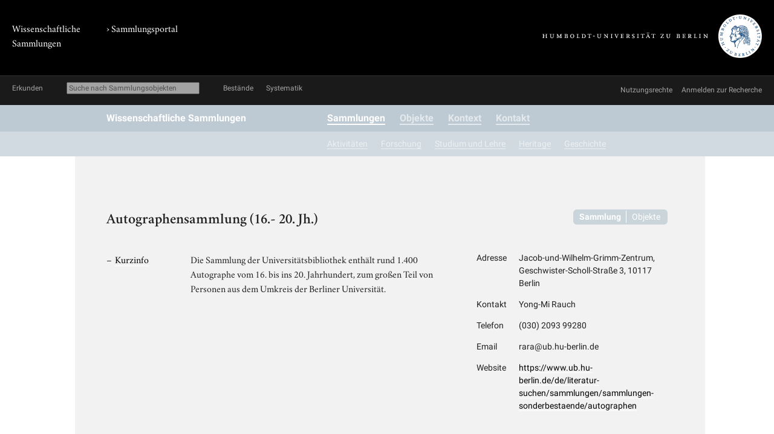

--- FILE ---
content_type: text/html; charset=utf-8
request_url: https://www.sammlungen.hu-berlin.de/sammlungen/autographensammlung/
body_size: 2668
content:
<!doctype html>
<html class="no-js" lang="de">
	<head>
		<meta charset="utf-8">
		<meta http-equiv="x-ua-compatible" content="ie=edge">
		<title>Autographensammlung (16.- 20. Jh.)</title>
		<meta name="description" content="">
		<meta name="viewport" content="width=device-width, initial-scale=1">

		
		<link href="/static/css/screen.css" rel="stylesheet" type="text/css" />
		
		

		<script src="/static/js/vendor/jquery.min.js"></script>
		<script src="/static/intercoolerjs/js/intercooler.min.js"></script>

		<!--[if lt IE 9]>
			<script src="//html5shiv.googlecode.com/svn/trunk/html5.js"></script>
			<script>window.html5 || document.write('<script src="js/vendor/html5shiv.js"><\/script>')</script>
		<![endif]-->
		
	
	<link rel="apple-touch-icon" href="/static/apple-touch-icon-114.png">

	</head>
	<body class="collection detail">
		<!--[if lt IE 8]>
			<p class="browserupgrade">You are using an <strong>outdated</strong> browser. Please <a href="http://browsehappy.com/">upgrade your browser</a> to improve your experience.</p>
		<![endif]-->

	<div class="background header">
		<div class="container header">
			<header class="site">
				
		<hgroup>
			<p class="portal"><a href="/">Wissenschaftliche Sammlungen</a></p>
			
				
					
					<h1 class="collection">› <a href="/">Sammlungsportal</a></h1>
				
			

			<p class="university"><a href="//www.hu-berlin.de/"><img class="university-logo" src="/static/img/Humboldt-Universit%C3%A4t%20zu%20Berlin.svg" alt="Humboldt-Universität zu Berlin"></a></p>
		</hgroup>

			</header>
		</div>
	</div>

	<div class="background explore">
		<div class="container explore">
			<nav class="explore">
				
					

	<p class="explore-title"><span>Erkunden</span></p>

	<div id="catalog-search"> 
		<input name="q" type="text"
			placeholder="Suche nach Sammlungsobjekten"
			size="28"
			ic-get-from="/objekte/_search/"
			ic-trigger-on="keyup changed"
			ic-trigger-delay="500ms"
			ic-target="#explore-content"
			ic-indicator="#indicator"
			ic-on-success='$("#ic-collections").css({"text-decoration": "none"}); $("#ic-thesaurus").css({"text-decoration": "none"}); return true'
			>
			<span id="indicator" style="display:none">
				<i class="fa fa-spinner fa-spin"></i> Suchabfrage läuft …
			</span>
	</div>

	
	<a id="ic-collections" class="button"
		ic-get-from="/objekte/_collection_browser/"
		ic-target="#explore-content"
		ic-on-success='$("#ic-collections").css({"text-decoration": "underline"}); $("#ic-thesaurus").css({"text-decoration": "none"}); return true'>Bestände</a>
	

	<a id="ic-thesaurus" class="button"
		ic-get-from="/objekte/_thesaurus_index/"
		ic-target="#explore-content"
		ic-on-success='$("#ic-thesaurus").css({"text-decoration": "underline"}); $("#ic-collections").css({"text-decoration": "none"}); return true'>Systematik</a>

				
			</nav>

			<nav class="explore-meta">
				
	<a href="/kontext/nutzungsrechte/">
		<span>Nutzungsrechte</span>
	</a>
	<a href="/kontakt/recherche/">
		<span>Anmelden zur Recherche</span>
	</a>

				
			</nav>

			<div id="explore-content" class="explore-content"></div>
		</div>
	</div>

	<nav class="site">
		
	<div class="background nav-site first-level">
		<div class="container nav-site first-level">
			<span class="site-name">
				<a href="/">
				
					Wissenschaftliche Sammlungen
				
				</a>
			</span>

			
			
			
			<ul class="menu first-level">
			
				
					
				  <li>
				    <a class="selected" href="/sammlungen/">Sammlungen</a>
				  </li>
				
			
				
					
				  <li>
				    <a href="/katalog/">Objekte</a>
				  </li>
				
			
				
					
				  <li>
				    <a href="/kontext/">Kontext</a>
				  </li>
				
			
				
					
				  <li>
				    <a href="/kontakt/">Kontakt</a>
				  </li>
				
			
			</ul>
		</div>
	</div>

	<div class="background nav-site second-level">
		<div class="container nav-site second-level">
		
			
			
				<ul class="menu second-level">
				
				  
				  <li>
				    <a href="/sammlungen/aktivitaeten/">Aktivitäten</a>
				  </li>
				
				  
				  <li>
				    <a href="/sammlungen/forschung/">Forschung</a>
				  </li>
				
				  
				  <li>
				    <a href="/sammlungen/studium-und-lehre/">Studium und Lehre</a>
				  </li>
				
				  
				  <li>
				    <a href="/sammlungen/heritage/">Heritage</a>
				  </li>
				
				  
				  <li>
				    <a href="/sammlungen/geschichte/">Geschichte</a>
				  </li>
				
				</ul>
			
		</div>
	</div>

	</nav>

	<div class="background main-outer-container">
		<div class="container outer-main">
			
			<div class="background main-container">
				<main>
					

	<article class="one-col-right">

	
		<nav class="collection filter">
			<p class="selectors">
				<span class="selector selected">Sammlung</span>
				<a class="selector" href="/objekte/autographensammlung/" title="Autographensammlung (16.- 20. Jh.)">Objekte</a>
			</p>
		</nav>
	

		<header class="article">
			<h1>
				<span>Autographensammlung (16.- 20. Jh.)</span>
			</h1>
			<nav id="sticky-navigation">
				<ul>
					<li><a href="#intro">Kurzinfo</a></li>
					
				</ul>
			</nav>

			<script>
				$(document).ready(function() {
					var sticky = new Waypoint.Sticky({
						element: $('#sticky-navigation')
					})
				});
			</script>
		</header>

		<div class="main-core">
			<section id="intro" class="introduction">
				
				<div class="markdown introduction">
						<p>Die Sammlung der Universitätsbibliothek enthält rund 1.400 Autographe vom 16. bis ins 20. Jahrhundert, zum großen Teil von Personen aus dem Umkreis der Berliner Universität.</p>
				</div>

			</section>

			<aside class="formal">
				

		<table class="scicollection details contact-info">
			
				<tr><th>Adresse</th><td>Jacob-und-Wilhelm-Grimm-Zentrum, 
Geschwister-Scholl-Straße 3, 
10117 Berlin</td></tr>
			
			
				<tr><th>Kontakt</th><td>Yong-Mi Rauch</td></tr>
			
			
			
				<tr><th>Telefon</th><td>(030) 2093 99280</td></tr>
			
			
				<tr><th>Email</th><td>rara@ub.hu-berlin.de</td></tr>
			
			
			<tr><th>Website</th><td><a href="https://www.ub.hu-berlin.de/de/literatur-suchen/sammlungen/sammlungen-sonderbestaende/autographen">https://www.ub.hu-berlin.de/de/literatur-suchen/sammlungen/sammlungen-sonderbestaende/autographen</a></td></tr>
			
		</table>

		<table class="scicollection details institutional-info">
			
				<tr><th>Institution</th><td>Humboldt-Universität zu Berlin</td></tr>
			
			
				<tr><th>Fakultät</th><td>Universitätsbibliothek</td></tr>
			
			
			

			
			
			
			
		</table>

			</aside>
		</div>

		<div class="main">
			



		</div>

		<aside class="references">
			
		</aside>
	</article>

				</main>
			</div>
			
		</div>
	</div>

	<div class="background footer">
		<div class="container footer">
			<footer class="site">
		

		<span class="menu">
		
			
				<a href="/impressum/">Impressum</a>
				<span class="spacer"></span>
			
		
		</span>
</footer>
		</div>
	</div>

	
	
	
	

	


	<link href="/static/js/vendor/featherlight/featherlight.min.css" type="text/css" media="all" rel="stylesheet" />
	<link href="/static/js/vendor/featherlight/featherlight.gallery.min.css" type="text/css" media="all" rel="stylesheet" />

	<script src="/static/js/vendor/waypoints/jquery.waypoints.min.js"></script>
	<script src="/static/js/vendor/waypoints/shortcuts/sticky.min.js"></script>
	<script src="/static/js/vendor/featherlight/featherlight.min.js"></script>
	<script src="/static/js/vendor/featherlight/featherlight.gallery.min.js"></script>

	</body>
</html>


--- FILE ---
content_type: application/javascript
request_url: https://www.sammlungen.hu-berlin.de/static/intercoolerjs/js/intercooler.min.js
body_size: 31367
content:
/*! intercooler  1.2.1 2017-12-14 */
!function(a,b){"function"==typeof define&&define.amd?define(["jquery"],function(c){return a.Intercooler=b(c)}):"object"==typeof exports?module.exports=b(require("jquery")):a.Intercooler=b(a.jQuery)}(this,function($){var Intercooler=Intercooler||function(){"use strict";function remove(a){a.remove()}function showIndicator(a){a.closest(".ic-use-transition").length>0?(a.data("ic-use-transition",!0),a.removeClass("ic-use-transition")):a.show()}function hideIndicator(a){a.data("ic-use-transition")?(a.data("ic-use-transition",null),a.addClass("ic-use-transition")):a.hide()}function fixICAttributeName(a){return USE_DATA?"data-"+a:a}function getICAttribute(a,b){return a.attr(fixICAttributeName(b))}function setICAttribute(a,b,c){a.attr(fixICAttributeName(b),c)}function prepend(a,b){try{a.prepend(b)}catch(b){log(a,formatError(b),"ERROR")}if(getICAttribute(a,"ic-limit-children")){var c=parseInt(getICAttribute(a,"ic-limit-children"));a.children().length>c&&a.children().slice(c,a.children().length).remove()}}function append(a,b){try{a.append(b)}catch(b){log(a,formatError(b),"ERROR")}if(getICAttribute(a,"ic-limit-children")){var c=parseInt(getICAttribute(a,"ic-limit-children"));a.children().length>c&&a.children().slice(0,a.children().length-c).remove()}}function triggerEvent(a,b,c){$.zepto&&(b=b.split(".").reverse().join(":")),a.trigger(b,c)}function log(a,b,c){if(null==a&&(a=$("body")),triggerEvent(a,"log.ic",[b,c,a]),"ERROR"==c){window.console&&window.console.log("Intercooler Error : "+b);var d=closestAttrValue($("body"),"ic-post-errors-to");d&&$.post(d,{error:b})}}function uuid(){return _UUID++}function icSelectorFor(a){return getICAttributeSelector("ic-id='"+getIntercoolerId(a)+"'")}function parseInterval(a){return log(null,"POLL: Parsing interval string "+a,"DEBUG"),"null"==a||"false"==a||""==a?null:a.lastIndexOf("ms")==a.length-2?parseFloat(a.substr(0,a.length-2)):a.lastIndexOf("s")==a.length-1?1e3*parseFloat(a.substr(0,a.length-1)):1e3}function getICAttributeSelector(a){return"["+fixICAttributeName(a)+"]"}function initScrollHandler(){null==_scrollHandler&&(_scrollHandler=function(){$(getICAttributeSelector("ic-trigger-on='scrolled-into-view'")).each(function(){var a=$(this);isScrolledIntoView(getTriggeredElement(a))&&1!=a.data("ic-scrolled-into-view-loaded")&&(a.data("ic-scrolled-into-view-loaded",!0),fireICRequest(a))})},$(window).scroll(_scrollHandler))}function currentUrl(){return window.location.pathname+window.location.search+window.location.hash}function createDocument(a){var b=null;return/<(html|body)/i.test(a)?(b=document.documentElement.cloneNode(),b.innerHTML=a):(b=document.documentElement.cloneNode(!0),b.querySelector("body").innerHTML=a),$(b)}function getTarget(a){return getTargetImpl(a,"ic-target")}function getTargetImpl(a,b){var c=$(a).closest(getICAttributeSelector(b)),d=getICAttribute(c,b);return"this"==d?c:d&&0!=d.indexOf("this.")?0==d.indexOf("closest ")?a.closest(d.substr(8)):0==d.indexOf("find ")?a.find(d.substr(5)):$(d):a}function processHeaders(a,b){a=$(a),triggerEvent(a,"beforeHeaders.ic",[a,b]),log(a,"response headers: "+b.getAllResponseHeaders(),"DEBUG");var c=null;if(b.getResponseHeader("X-IC-Title")&&(document.title=b.getResponseHeader("X-IC-Title")),b.getResponseHeader("X-IC-Refresh")){var d=b.getResponseHeader("X-IC-Refresh").split(",");log(a,"X-IC-Refresh: refreshing "+d,"DEBUG"),$.each(d,function(b,c){refreshDependencies(c.replace(/ /g,""),a)})}if(b.getResponseHeader("X-IC-Script")&&(log(a,"X-IC-Script: evaling "+b.getResponseHeader("X-IC-Script"),"DEBUG"),globalEval(b.getResponseHeader("X-IC-Script"),[["elt",a]])),b.getResponseHeader("X-IC-Redirect")&&(log(a,"X-IC-Redirect: redirecting to "+b.getResponseHeader("X-IC-Redirect"),"DEBUG"),window.location=b.getResponseHeader("X-IC-Redirect")),"true"==b.getResponseHeader("X-IC-CancelPolling")&&cancelPolling(a.closest(getICAttributeSelector("ic-poll"))),"true"==b.getResponseHeader("X-IC-ResumePolling")){var e=a.closest(getICAttributeSelector("ic-poll"));setICAttribute(e,"ic-pause-polling",null),startPolling(e)}if(b.getResponseHeader("X-IC-SetPollInterval")){var e=a.closest(getICAttributeSelector("ic-poll"));cancelPolling(e),setICAttribute(e,"ic-poll",b.getResponseHeader("X-IC-SetPollInterval")),startPolling(e)}b.getResponseHeader("X-IC-Open")&&(log(a,"X-IC-Open: opening "+b.getResponseHeader("X-IC-Open"),"DEBUG"),window.open(b.getResponseHeader("X-IC-Open")));var f=b.getResponseHeader("X-IC-Trigger");if(f)if(log(a,"X-IC-Trigger: found trigger "+f,"DEBUG"),c=getTarget(a),b.getResponseHeader("X-IC-Trigger-Data")){var g=$.parseJSON(b.getResponseHeader("X-IC-Trigger-Data"));triggerEvent(c,f,g)}else f.indexOf("{")>=0?$.each($.parseJSON(f),function(a,b){triggerEvent(c,a,b)}):triggerEvent(c,f,[]);var h=b.getResponseHeader("X-IC-Set-Local-Vars");if(h&&$.each($.parseJSON(h),function(a,b){localStorage.setItem(a,b)}),b.getResponseHeader("X-IC-Remove")&&a){var i=b.getResponseHeader("X-IC-Remove");i+="";var j=parseInterval(i);log(a,"X-IC-Remove header found.","DEBUG"),c=getTarget(a),"true"==i||null==j?remove(c):(c.addClass("ic-removing"),setTimeout(function(){remove(c)},j))}return triggerEvent(a,"afterHeaders.ic",[a,b]),!0}function beforeRequest(a){a.addClass("disabled"),a.data("ic-request-in-flight",!0)}function requestCleanup(a,b){a.length>0&&hideIndicator(a),b.removeClass("disabled"),b.data("ic-request-in-flight",!1),b.data("ic-next-request")&&(b.data("ic-next-request").req(),b.data("ic-next-request",null))}function replaceOrAddMethod(a,b){if("string"===$.type(a)){var c=/(&|^)_method=[^&]*/,d="&_method="+b;return c.test(a)?a.replace(c,d):a+d}return a.append("_method",b),a}function isIdentifier(a){return/^[$A-Z_][0-9A-Z_$]*$/i.test(a)}function globalEval(a,b){var c=[],d=[];if(b)for(var e=0;e<b.length;e++)c.push(b[e][0]),d.push(b[e][1]);if(isIdentifier(a))return window[a].apply(this,d);var f=window.eval.call(window,"(function ("+c.join(", ")+") {"+a+"})");return f.apply(this,d)}function closestAttrValue(a,b){var c=$(a).closest(getICAttributeSelector(b));return c.length>0?getICAttribute(c,b):null}function formatError(a){var b=a.toString()+"\n";try{b+=a.stack}catch(a){}return b}function handleRemoteRequest(a,b,c,d,e){beforeRequest(a),d=replaceOrAddMethod(d,b);var f=findIndicator(a);f.length>0&&showIndicator(f);var g,h=uuid(),i=new Date;g=USE_ACTUAL_HTTP_METHOD?b:"GET"==b?"GET":"POST";var j={type:g,url:c,data:d,dataType:"text",headers:{Accept:"text/html-partial, */*; q=0.9","X-IC-Request":!0,"X-HTTP-Method-Override":b},beforeSend:function(e,f){triggerEvent(a,"beforeSend.ic",[a,d,f,e,h]),log(a,"before AJAX request "+h+": "+b+" to "+c,"DEBUG");var g=closestAttrValue(a,"ic-on-beforeSend");g&&globalEval(g,[["elt",a],["data",d],["settings",f],["xhr",e]]),maybeInvokeLocalAction(a,"-beforeSend")},success:function(b,c,d){triggerEvent(a,"success.ic",[a,b,c,d,h]),log(a,"AJAX request "+h+" was successful.","DEBUG");var g=closestAttrValue(a,"ic-on-success");if(!g||0!=globalEval(g,[["elt",a],["data",b],["textStatus",c],["xhr",d]])){var i=new Date;try{if(processHeaders(a,d)){log(a,"Processed headers for request "+h+" in "+(new Date-i)+"ms","DEBUG");var j=new Date;if(d.getResponseHeader("X-IC-PushURL")||"true"==closestAttrValue(a,"ic-push-url"))try{requestCleanup(f,a);var k=d.getResponseHeader("X-IC-PushURL")||closestAttrValue(a,"ic-src");if(!_history)throw"History support not enabled";_history.snapshotForHistory(k)}catch(b){log(a,"Error during history snapshot for "+h+": "+formatError(b),"ERROR")}e(b,c,a,d),log(a,"Process content for request "+h+" in "+(new Date-j)+"ms","DEBUG")}triggerEvent(a,"after.success.ic",[a,b,c,d,h]),maybeInvokeLocalAction(a,"-success")}catch(b){log(a,"Error processing successful request "+h+" : "+formatError(b),"ERROR")}}},error:function(b,d,e){triggerEvent(a,"error.ic",[a,d,e,b]);var f=closestAttrValue(a,"ic-on-error");f&&globalEval(f,[["elt",a],["status",d],["str",e],["xhr",b]]),processHeaders(a,b),maybeInvokeLocalAction(a,"-error"),log(a,"AJAX request "+h+" to "+c+" experienced an error: "+e,"ERROR")},complete:function(b,c){log(a,"AJAX request "+h+" completed in "+(new Date-i)+"ms","DEBUG"),requestCleanup(f,a);try{$.contains(document,a[0])?triggerEvent(a,"complete.ic",[a,d,c,b,h]):triggerEvent($("body"),"complete.ic",[a,d,c,b,h])}catch(b){log(a,"Error during complete.ic event for "+h+" : "+formatError(b),"ERROR")}var e=closestAttrValue(a,"ic-on-complete");e&&globalEval(e,[["elt",a],["xhr",b],["status",c]]),maybeInvokeLocalAction(a,"-complete")}};"string"!=$.type(d)&&(j.dataType=null,j.processData=!1,j.contentType=!1),triggerEvent($(document),"beforeAjaxSend.ic",[j,a]),j.cancel?requestCleanup(f,a):$.ajax(j)}function findIndicator(a){var b=null;if(a=$(a),getICAttribute(a,"ic-indicator"))b=$(getICAttribute(a,"ic-indicator")).first();else if(b=a.find(".ic-indicator").first(),0==b.length){var c=closestAttrValue(a,"ic-indicator");c?b=$(c).first():a.next().is(".ic-indicator")&&(b=a.next())}return b}function processIncludes(a,b){if(0==$.trim(b).indexOf("{")){var c=$.parseJSON(b);$.each(c,function(b,c){a=appendData(a,b,c)})}else $(b).each(function(){var b=$(this).serializeArray();$.each(b,function(b,c){a=appendData(a,c.name,c.value)})});return a}function processLocalVars(a,b){return $(b.split(",")).each(function(){var b=$.trim(this),c=localStorage.getItem(b);c&&(a=appendData(a,b,c))}),a}function appendData(a,b,c){return"string"===$.type(a)?("string"!==$.type(c)&&(c=JSON.stringify(c)),a+"&"+b+"="+encodeURIComponent(c)):(a.append(b,c),a)}function getParametersForElement(a,b,c){var d=getTarget(b),e=null;if(b.is("form")&&"multipart/form-data"==b.attr("enctype"))e=new FormData(b[0]),e=appendData(e,"ic-request",!0);else{e="ic-request=true";var f=b.closest("form");if(b.is("form")||"GET"!=a&&f.length>0){e+="&"+f.serialize();var g=b.data("ic-last-clicked-button");g&&(e=appendData(e,g.name,g.value))}else e+="&"+b.serialize()}var h=closestAttrValue(b,"ic-prompt");if(h){var i=prompt(h);if(!i)return null;var j=closestAttrValue(b,"ic-prompt-name")||"ic-prompt-value";e=appendData(e,j,i)}b.attr("id")&&(e=appendData(e,"ic-element-id",b.attr("id"))),b.attr("name")&&(e=appendData(e,"ic-element-name",b.attr("name"))),getICAttribute(d,"ic-id")&&(e=appendData(e,"ic-id",getICAttribute(d,"ic-id"))),d.attr("id")&&(e=appendData(e,"ic-target-id",d.attr("id"))),c&&c.attr("id")&&(e=appendData(e,"ic-trigger-id",c.attr("id"))),c&&c.attr("name")&&(e=appendData(e,"ic-trigger-name",c.attr("name")));var k=closestAttrValue(b,"ic-include");k&&(e=processIncludes(e,k));var l=closestAttrValue(b,"ic-local-vars");l&&(e=processLocalVars(e,l)),$(getICAttributeSelector("ic-global-include")).each(function(){e=processIncludes(e,getICAttribute($(this),"ic-global-include"))}),e=appendData(e,"ic-current-url",currentUrl());var m=closestAttrValue(b,"ic-select-from-response");return m&&(e=appendData(e,"ic-select-from-response",m)),log(b,"request parameters "+e,"DEBUG"),e}function maybeSetIntercoolerInfo(a){var b=getTarget(a);getIntercoolerId(b),1!=a.data("elementAdded.ic")&&(a.data("elementAdded.ic",!0),triggerEvent(a,"elementAdded.ic"))}function getIntercoolerId(a){return getICAttribute(a,"ic-id")||setICAttribute(a,"ic-id",uuid()),getICAttribute(a,"ic-id")}function processNodes(a){a=$(a),a.length>1?a.each(function(){processNodes(this)}):(processMacros(a),processSources(a),processPolling(a),processEventSources(a),processTriggerOn(a),processRemoveAfter(a),processAddClasses(a),processRemoveClasses(a))}function fireReadyStuff(a){triggerEvent(a,"nodesProcessed.ic"),$.each(_readyHandlers,function(b,c){try{c(a)}catch(b){log(a,formatError(b),"ERROR")}})}function autoFocus(a){a.find("[autofocus]").last().focus()}function processMacros(a){$.each(_MACROS,function(b,c){0==a.closest(".ic-ignore").length&&(a.is("["+c+"]")&&processMacro(c,a),a.find("["+c+"]").each(function(){var a=$(this);0==a.closest(".ic-ignore").length&&processMacro(c,a)}))})}function processSources(a){0==a.closest(".ic-ignore").length&&(a.is(getICAttributeSelector("ic-src"))&&maybeSetIntercoolerInfo(a),a.find(getICAttributeSelector("ic-src")).each(function(){var a=$(this);0==a.closest(".ic-ignore").length&&maybeSetIntercoolerInfo(a)}))}function processPolling(a){0==a.closest(".ic-ignore").length&&(a.is(getICAttributeSelector("ic-poll"))&&(maybeSetIntercoolerInfo(a),startPolling(a)),a.find(getICAttributeSelector("ic-poll")).each(function(){var a=$(this);0==a.closest(".ic-ignore").length&&(maybeSetIntercoolerInfo(a),startPolling(a))}))}function processTriggerOn(a){0==a.closest(".ic-ignore").length&&(handleTriggerOn(a),a.find(getICAttributeSelector("ic-trigger-on")).each(function(){var a=$(this);0==a.closest(".ic-ignore").length&&handleTriggerOn(a)}))}function processRemoveAfter(a){0==a.closest(".ic-ignore").length&&(handleRemoveAfter(a),a.find(getICAttributeSelector("ic-remove-after")).each(function(){var a=$(this);0==a.closest(".ic-ignore").length&&handleRemoveAfter(a)}))}function processAddClasses(a){0==a.closest(".ic-ignore").length&&(handleAddClasses(a),a.find(getICAttributeSelector("ic-add-class")).each(function(){var a=$(this);0==a.closest(".ic-ignore").length&&handleAddClasses(a)}))}function processRemoveClasses(a){0==a.closest(".ic-ignore").length&&(handleRemoveClasses(a),a.find(getICAttributeSelector("ic-remove-class")).each(function(){var a=$(this);0==a.closest(".ic-ignore").length&&handleRemoveClasses(a)}))}function processEventSources(a){0==a.closest(".ic-ignore").length&&(handleEventSource(a),a.find(getICAttributeSelector("ic-sse-src")).each(function(){var a=$(this);0==a.closest(".ic-ignore").length&&handleEventSource(a)}))}function startPolling(a){if(null==a.data("ic-poll-interval-id")&&"true"!=getICAttribute(a,"ic-pause-polling")){var b=parseInterval(getICAttribute(a,"ic-poll"));if(null!=b){var c=icSelectorFor(a),d=parseInt(getICAttribute(a,"ic-poll-repeats"))||-1,e=0;log(a,"POLL: Starting poll for element "+c,"DEBUG");var f=setInterval(function(){var b=$(c);triggerEvent(a,"onPoll.ic",b),0==b.length||e==d||a.data("ic-poll-interval-id")!=f?(log(a,"POLL: Clearing poll for element "+c,"DEBUG"),clearTimeout(f)):fireICRequest(b),e++},b);a.data("ic-poll-interval-id",f)}}}function cancelPolling(a){null!=a.data("ic-poll-interval-id")&&(clearTimeout(a.data("ic-poll-interval-id")),a.data("ic-poll-interval-id",null))}function refreshDependencies(a,b){log(b,"refreshing dependencies for path "+a,"DEBUG"),$(getICAttributeSelector("ic-src")).each(function(){var c=!1,d=$(this);"GET"==verbFor(d)&&"ignore"!=getICAttribute(d,"ic-deps")&&(isDependent(a,getICAttribute(d,"ic-src"))?null!=b&&$(b)[0]==d[0]||(fireICRequest(d),c=!0):(isICDepsDependent(a,getICAttribute(d,"ic-deps"))||"*"==getICAttribute(d,"ic-deps"))&&(null!=b&&$(b)[0]==d[0]||(fireICRequest(d),c=!0))),c&&log(d,"depends on path "+a+", refreshing...","DEBUG")})}function isICDepsDependent(a,b){if(b)for(var c=b.split(","),d=0;d<c.length;d++){var e=c[d].trim();if(isDependent(a,e))return!0}return!1}function isDependent(a,b){return!!_isDependentFunction(a,b)}function verbFor(a){return a=$(a),getICAttribute(a,"ic-verb")?getICAttribute(a,"ic-verb").toUpperCase():"GET"}function eventFor(a,b){return"default"==a?(b=$(b),b.is("button")?"click":b.is("form")?"submit":b.is("input, textarea, select, button")?"change":"click"):a}function preventDefault(a,b){return a.is("form")||a.is('input[type="submit"], button')&&1==a.closest("form").length||a.is("a")&&a.is("[href]")&&0!=a.attr("href").indexOf("#")}function handleRemoveAfter(a){if(a=$(a),getICAttribute(a,"ic-remove-after")){var b=parseInterval(getICAttribute(a,"ic-remove-after"));setTimeout(function(){remove(a)},b)}}function parseAndApplyClass(a,b,c){var d="",e=50;if(a.indexOf(":")>0){var f=a.split(":");d=f[0],e=parseInterval(f[1])}else d=a;setTimeout(function(){b[c](d)},e)}function handleAddClasses(a){if(a=$(a),getICAttribute(a,"ic-add-class"))for(var b=getICAttribute(a,"ic-add-class").split(","),c=b.length,d=0;d<c;d++)parseAndApplyClass($.trim(b[d]),a,"addClass")}function handleRemoveClasses(a){if(a=$(a),getICAttribute(a,"ic-remove-class"))for(var b=getICAttribute(a,"ic-remove-class").split(","),c=b.length,d=0;d<c;d++)parseAndApplyClass($.trim(b[d]),a,"removeClass")}function handleEventSource(a){if(a=$(a),getICAttribute(a,"ic-sse-src")){var b=getICAttribute(a,"ic-sse-src"),c=initEventSource(a,b);a.data("ic-event-sse-source",c),a.data("ic-event-sse-map",{})}}function initEventSource(a,b){var c=Intercooler._internal.initEventSource(b);return c.onmessage=function(b){processICResponse(b.data,a,!1)},c}function registerSSE(a,b){var c=a.data("ic-event-sse-source"),d=a.data("ic-event-sse-map");c.addEventListener&&1!=d[b]&&c.addEventListener(b,function(){a.find(getICAttributeSelector("ic-trigger-on")).each(function(){var a=$(this);a.attr("ic-trigger-on")=="sse:"+b&&fireICRequest(a)})})}function getTriggeredElement(a){var b=getICAttribute(a,"ic-trigger-from");return b?$("document"==b?document:"window"==b?window:b):a}function handleTriggerOn(a){if(getICAttribute(a,"ic-trigger-on"))if(a.is("form")&&a.on("click focus","input, button, select, textarea",function(b){$(this).is('input[type="submit"], button')&&$(this).is("[name]")?a.data("ic-last-clicked-button",{name:$(this).attr("name"),value:$(this).val()}):a.data("ic-last-clicked-button",null)}),"load"==getICAttribute(a,"ic-trigger-on"))fireICRequest(a);else if("scrolled-into-view"==getICAttribute(a,"ic-trigger-on"))initScrollHandler(),setTimeout(function(){triggerEvent($(window),"scroll")},100);else{var b=getICAttribute(a,"ic-trigger-on").split(" ");if(0==b[0].indexOf("sse:")){var c=a.closest(getICAttributeSelector("ic-sse-src"));c&&registerSSE(c,b[0].substr(4))}else{var b=getICAttribute($(a),"ic-trigger-on").split(" "),d=eventFor(b[0],$(a));$(getTriggeredElement(a)).on(d,function(c){var d=closestAttrValue(a,"ic-on-beforeTrigger");if(d&&0==globalEval(d,[["elt",a],["evt",c],["elt",a]]))return log(a,"ic-trigger cancelled by ic-on-beforeTrigger","DEBUG"),!1;if("changed"==b[1]){var e=a.val(),f=a.data("ic-previous-val");a.data("ic-previous-val",e),e!=f&&fireICRequest(a)}else if("once"==b[1]){var g=a.data("ic-already-triggered");a.data("ic-already-triggered",!0),g!==!0&&fireICRequest(a)}else fireICRequest(a);return!preventDefault(a,c)||(c.preventDefault(),!1)}),d&&0==d.indexOf("timeout:")&&setTimeout(function(){$(getTriggeredElement(a)).trigger(d)},parseInterval(d.split(":")[1]))}}}function macroIs(a,b){return a==fixICAttributeName(b)}function processMacro(a,b){macroIs(a,"ic-post-to")&&(setIfAbsent(b,"ic-src",getICAttribute(b,"ic-post-to")),setIfAbsent(b,"ic-verb","POST"),setIfAbsent(b,"ic-trigger-on","default"),setIfAbsent(b,"ic-deps","ignore")),macroIs(a,"ic-put-to")&&(setIfAbsent(b,"ic-src",getICAttribute(b,"ic-put-to")),setIfAbsent(b,"ic-verb","PUT"),setIfAbsent(b,"ic-trigger-on","default"),setIfAbsent(b,"ic-deps","ignore")),macroIs(a,"ic-patch-to")&&(setIfAbsent(b,"ic-src",getICAttribute(b,"ic-patch-to")),setIfAbsent(b,"ic-verb","PATCH"),setIfAbsent(b,"ic-trigger-on","default"),setIfAbsent(b,"ic-deps","ignore")),macroIs(a,"ic-get-from")&&(setIfAbsent(b,"ic-src",getICAttribute(b,"ic-get-from")),setIfAbsent(b,"ic-trigger-on","default"),setIfAbsent(b,"ic-deps","ignore")),macroIs(a,"ic-delete-from")&&(setIfAbsent(b,"ic-src",getICAttribute(b,"ic-delete-from")),setIfAbsent(b,"ic-verb","DELETE"),setIfAbsent(b,"ic-trigger-on","default"),setIfAbsent(b,"ic-deps","ignore")),macroIs(a,"ic-action")&&setIfAbsent(b,"ic-trigger-on","default");var c=null,d=null;if(macroIs(a,"ic-style-src")){c=getICAttribute(b,"ic-style-src").split(":");var e=c[0];d=c[1],setIfAbsent(b,"ic-src",d),setIfAbsent(b,"ic-target","this.style."+e)}if(macroIs(a,"ic-attr-src")){c=getICAttribute(b,"ic-attr-src").split(":");var f=c[0];d=c[1],setIfAbsent(b,"ic-src",d),setIfAbsent(b,"ic-target","this."+f)}macroIs(a,"ic-prepend-from")&&(setIfAbsent(b,"ic-src",getICAttribute(b,"ic-prepend-from")),setIfAbsent(b,"ic-swap-style","prepend")),macroIs(a,"ic-append-from")&&(setIfAbsent(b,"ic-src",getICAttribute(b,"ic-append-from")),setIfAbsent(b,"ic-swap-style","append"))}function setIfAbsent(a,b,c){null==getICAttribute(a,b)&&setICAttribute(a,b,c)}function isScrolledIntoView(a){if(a=$(a),0==a.height()&&0==a.width())return!1;var b=$(window).scrollTop(),c=b+$(window).height(),d=a.offset().top,e=d+a.height();return e>=b&&d<=c&&e<=c&&d>=b}function maybeScrollToTarget(a,b){if("false"!=closestAttrValue(a,"ic-scroll-to-target")&&("true"==closestAttrValue(a,"ic-scroll-to-target")||"true"==closestAttrValue(b,"ic-scroll-to-target"))){var c=-50;closestAttrValue(a,"ic-scroll-offset")?c=parseInt(closestAttrValue(a,"ic-scroll-offset")):closestAttrValue(b,"ic-scroll-offset")&&(c=parseInt(closestAttrValue(b,"ic-scroll-offset")));var d=b.offset().top,e=$(window).scrollTop(),f=e+window.innerHeight;(d<e||d>f)&&(c+=d,$("html,body").animate({scrollTop:c},400))}}function getTransitionDuration(a,b){var c=closestAttrValue(a,"ic-transition-duration");if(c)return parseInterval(c);if(c=closestAttrValue(b,"ic-transition-duration"))return parseInterval(c);b=$(b);var d=0,e=b.css("transition-duration");e&&(d+=parseInterval(e));var f=b.css("transition-delay");return f&&(d+=parseInterval(f)),d}function closeSSESource(a){var b=a.data("ic-event-sse-source");try{b&&b.close()}catch(b){log(a,"Error closing ServerSentEvent source"+b,"ERROR")}}function beforeSwapCleanup(a){a.find(getICAttributeSelector("ic-sse-src")).each(function(){closeSSESource($(this))}),triggerEvent(a,"beforeSwap.ic")}function processICResponse(a,b,c,d){if(a&&""!=a&&" "!=a){log(b,"response content: \n"+a,"DEBUG");var e=getTarget(b),f=closestAttrValue(b,"ic-transform-response");f&&(a=globalEval(f,[["content",a],["url",d],["elt",b]]));var g=maybeFilter(a,closestAttrValue(b,"ic-select-from-response"));"true"==closestAttrValue(b,"ic-fix-ids")&&fixIDs(g);var h=function(){if("true"==closestAttrValue(b,"ic-replace-target")){try{beforeSwapCleanup(e),closeSSESource(e),e.replaceWith(g),e=g}catch(a){log(b,formatError(a),"ERROR")}processNodes(g),fireReadyStuff(e),autoFocus(e)}else{if("prepend"==getICAttribute(b,"ic-swap-style"))prepend(e,g),processNodes(g),fireReadyStuff(e),autoFocus(e);else if("append"==getICAttribute(b,"ic-swap-style"))append(e,g),processNodes(g),fireReadyStuff(e),autoFocus(e);else{try{beforeSwapCleanup(e),e.empty().append(g)}catch(a){log(b,formatError(a),"ERROR")}e.children().each(function(){processNodes(this)}),fireReadyStuff(e),autoFocus(e)}1!=c&&maybeScrollToTarget(b,e)}};if(0==e.length)return void log(b,"Invalid target for element: "+getICAttribute(b.closest(getICAttributeSelector("ic-target")),"ic-target"),"ERROR");var i=getTransitionDuration(b,e);e.addClass("ic-transitioning"),setTimeout(function(){try{h()}catch(a){log(b,"Error during content swap : "+formatError(a),"ERROR")}setTimeout(function(){try{e.removeClass("ic-transitioning"),_history&&_history.updateHistory(),triggerEvent(e,"complete_transition.ic",[e])}catch(a){log(b,"Error during transition complete : "+formatError(a),"ERROR")}},20)},i)}else log(b,"Empty response, nothing to do here.","DEBUG")}function maybeFilter(a,b){var c;if($.zepto){var d=createDocument(a);c=$(d).find("body").contents()}else c=$($.parseHTML(a,null,!0));return b?walkTree(c,b).contents():c}function walkTree(a,b){return a.filter(b).add(a.find(b))}function fixIDs(a){var b={};walkTree(a,"[id]").each(function(){var a,c=$(this).attr("id");do a="ic-fixed-id-"+uuid();while($("#"+a).length>0);b[c]=a,$(this).attr("id",a)}),walkTree(a,"label[for]").each(function(){var a=$(this).attr("for");$(this).attr("for",b[a]||a)}),walkTree(a,"*").each(function(){$.each(this.attributes,function(){this.value.indexOf("#")!==-1&&(this.value=this.value.replace(/#([-_A-Za-z0-9]+)/g,function(a,c){return"#"+(b[c]||c)}))})})}function getStyleTarget(a){var b=closestAttrValue(a,"ic-target");return b&&0==b.indexOf("this.style.")?b.substr(11):null}function getAttrTarget(a){var b=closestAttrValue(a,"ic-target");return b&&0==b.indexOf("this.")?b.substr(5):null}function fireICRequest(a,b){a=$(a);var c=a;a.is(getICAttributeSelector("ic-src"))||void 0!=getICAttribute(a,"ic-action")||(a=a.closest(getICAttributeSelector("ic-src")));var d=closestAttrValue(a,"ic-confirm");if((!d||confirm(d))&&("true"!=closestAttrValue(a,"ic-disable-when-doc-hidden")||!document.hidden)&&("true"!=closestAttrValue(a,"ic-disable-when-doc-inactive")||document.hasFocus())&&a.length>0){var e=uuid();a.data("ic-event-id",e);var f=function(){if(1==a.data("ic-request-in-flight"))return void a.data("ic-next-request",{req:f});if(a.data("ic-event-id")==e){var d=getStyleTarget(a),g=d?null:getAttrTarget(a),h=verbFor(a),i=getICAttribute(a,"ic-src");if(i){var j=b||function(b){d?a.css(d,b):g?a.attr(g,b):(processICResponse(b,a,!1,i),"GET"!=h&&refreshDependencies(getICAttribute(a,"ic-src"),a))},k=getParametersForElement(h,a,c);k&&handleRemoteRequest(a,h,i,k,j)}maybeInvokeLocalAction(a,"")}},g=closestAttrValue(a,"ic-trigger-delay");g?setTimeout(f,parseInterval(g)):f()}}function maybeInvokeLocalAction(a,b){var c=getICAttribute(a,"ic"+b+"-action");c&&invokeLocalAction(a,c,b)}function invokeLocalAction(a,b,c){var d=closestAttrValue(a,"ic"+c+"-action-target");null===d&&""!==c&&(d=closestAttrValue(a,"ic-action-target"));var e=null;e=d?getTargetImpl(a,"ic-action-target"):getTarget(a);var f=b.split(";"),g=[],h=0;$.each(f,function(a,b){var c=$.trim(b),d=c,f=[];c.indexOf(":")>0&&(d=c.substr(0,c.indexOf(":")),f=computeArgs(c.substr(c.indexOf(":")+1,c.length))),""==d||("delay"==d?(null==h&&(h=0),h+=parseInterval(f[0]+"")):(null==h&&(h=420),g.push([h,makeApplyAction(e,d,f)]),h=null))}),h=0,$.each(g,function(a,b){h+=b[0],setTimeout(b[1],h)})}function computeArgs(args){try{return eval("["+args+"]")}catch(a){return[$.trim(args)]}}function makeApplyAction(a,b,c){return function(){var d=a[b]||window[b];d?d.apply(a,c):log(a,"Action "+b+" was not found","ERROR")}}function newIntercoolerHistory(a,b,c,d){function e(a){return null==a||a.slotLimit!=c||a.historyVersion!=d||null==a.lruList}function f(){for(var b=[],e=0;e<a.length;e++)0==a.key(e).indexOf(s)&&b.push(a.key(e));for(var f=0;f<b.length;f++)a.removeItem(b[f]);a.removeItem(r),t={slotLimit:c,historyVersion:d,lruList:[]}}function g(b){var c=t.lruList,d=c.indexOf(b),e=n($("body"));if(d>=0)log(e,"URL found in LRU list, moving to end","INFO"),c.splice(d,1),c.push(b);else if(log(e,"URL not found in LRU list, adding","INFO"),c.push(b),c.length>t.slotLimit){var f=c.shift();log(e,"History overflow, removing local history for "+f,"INFO"),a.removeItem(s+f)}return a.setItem(r,JSON.stringify(t)),c}function h(b){var d=JSON.stringify(b);try{a.setItem(b.id,d)}catch(e){try{f(),a.setItem(b.id,d)}catch(a){log(n($("body")),"Unable to save intercooler history with entire history cleared, is something else eating local storage? History Limit:"+c,"ERROR")}}}function i(a,b,c){var d={url:c,id:s+c,content:a,yOffset:b,timestamp:(new Date).getTime()};return g(c),h(d),d}function j(a){if(null==a.onpopstate||1!=a.onpopstate["ic-on-pop-state-handler"]){var b=a.onpopstate;a.onpopstate=function(a){triggerEvent(n($("body")),"handle.onpopstate.ic"),m(a)||b&&b(a),triggerEvent(n($("body")),"pageLoad.ic")},a.onpopstate["ic-on-pop-state-handler"]=!0}}function k(){u&&(l(u.newUrl,currentUrl(),u.oldHtml,u.yOffset),u=null)}function l(a,c,d,e){var f=i(d,e,c);b.replaceState({"ic-id":f.id},"","");var g=n($("body")),h=i(g.html(),window.pageYOffset,a);b.pushState({"ic-id":h.id},"",a),triggerEvent(g,"pushUrl.ic",[g,h])}function m(b){var c=b.state;if(c&&c["ic-id"]){var d=JSON.parse(a.getItem(c["ic-id"]));if(d)return processICResponse(d.content,n($("body")),!0),d.yOffset&&window.scrollTo(0,d.yOffset),!0;$.get(currentUrl(),{"ic-restore-history":!0},function(a,b){var c=createDocument(a),d=n(c).html();processICResponse(d,n($("body")),!0)})}return!1}function n(a){var b=a.find(getICAttributeSelector("ic-history-elt"));return b.length>0?b:a}function o(a){var b=n($("body"));triggerEvent(b,"beforeHistorySnapshot.ic",[b]),u={newUrl:a,oldHtml:b.html(),yOffset:window.pageYOffset}}function p(){var b="",c=[];for(var d in a)c.push(d);c.sort();var e=0;for(var f in c){var g=2*a[c[f]].length;e+=g,b+=c[f]+"="+(g/1024/1024).toFixed(2)+" MB\n"}return b+"\nTOTAL LOCAL STORAGE: "+(e/1024/1024).toFixed(2)+" MB"}function q(){return t}var r="ic-history-support",s="ic-hist-elt-",t=JSON.parse(a.getItem(r)),u=null;return e(t)&&(log(n($("body")),"Intercooler History configuration changed, clearing history","INFO"),f()),null==t&&(t={slotLimit:c,historyVersion:d,lruList:[]}),{clearHistory:f,updateHistory:k,addPopStateHandler:j,snapshotForHistory:o,_internal:{addPopStateHandler:j,supportData:q,dumpLocalStorage:p,updateLRUList:g}}}function getSlotLimit(){return 20}function refresh(a){return"string"==typeof a||a instanceof String?refreshDependencies(a):fireICRequest(a),Intercooler}function init(){var a=$("body");processNodes(a),fireReadyStuff(a),_history&&_history.addPopStateHandler(window),$.zepto&&($("body").data("zeptoDataTest",{}),"string"==typeof $("body").data("zeptoDataTest")&&console.log("!!!! Please include the data module with Zepto!  Intercooler requires full data support to function !!!!")),location.search&&location.search.indexOf("ic-launch-debugger=true")>=0&&Intercooler.debug()}"undefined"!=typeof Zepto&&null==$&&($=Zepto);var USE_DATA="true"==$('meta[name="intercoolerjs:use-data-prefix"]').attr("content"),USE_ACTUAL_HTTP_METHOD="true"==$('meta[name="intercoolerjs:use-actual-http-method"]').attr("content"),_MACROS=$.map(["ic-get-from","ic-post-to","ic-put-to","ic-patch-to","ic-delete-from","ic-style-src","ic-attr-src","ic-prepend-from","ic-append-from","ic-action"],function(a){return fixICAttributeName(a)}),_scrollHandler=null,_UUID=1,_readyHandlers=[],_isDependentFunction=function(a,b){if(!a||!b)return!1;var c=a.split(/[\?#]/,1)[0].split("/").filter(function(a){return""!=a}),d=b.split(/[\?#]/,1)[0].split("/").filter(function(a){return""!=a});return""!=c&&""!=d&&(d.slice(0,c.length).join("/")==c.join("/")||c.slice(0,d.length).join("/")==d.join("/"))},_history=null;try{_history=newIntercoolerHistory(localStorage,window.history,getSlotLimit(),.1)}catch(a){log($("body"),"Could not initialize history","WARN")}return $.ajaxTransport&&$.ajaxTransport("text",function(a,b){if("#"==b.url[0]){var c=fixICAttributeName("ic-local-"),d=$(b.url),e=[],f=200,g="OK";d.each(function(a,b){$.each(b.attributes,function(a,b){if(b.name.substr(0,c.length)==c){var d=b.name.substring(c.length);if("status"==d){var h=b.value.match(/(\d+)\s?(.*)/);null!=h?(f=h[1],g=h[2]):(f="500",g="Attribute Error")}else e.push(d+": "+b.value)}})});var h=d.length>0?d.html():"";return{send:function(a,b){b(f,g,{html:h},e.join("\n"))},abort:function(){}}}return null}),$(function(){init()}),{refresh:refresh,history:_history,triggerRequest:fireICRequest,processNodes:processNodes,closestAttrValue:closestAttrValue,verbFor:verbFor,isDependent:isDependent,getTarget:getTarget,processHeaders:processHeaders,setIsDependentFunction:function(a){_isDependentFunction=a},ready:function(a){_readyHandlers.push(a)},debug:function(){var a=closestAttrValue("body","ic-debugger-url")||"https://intercoolerreleases-leaddynocom.netdna-ssl.com/intercooler-debugger.js";$.getScript(a).fail(function(a,b,c){log($("body"),formatError(c),"ERROR")})},_internal:{init:init,replaceOrAddMethod:replaceOrAddMethod,initEventSource:function(a){return new EventSource(a)},globalEval:globalEval}}}();return Intercooler});